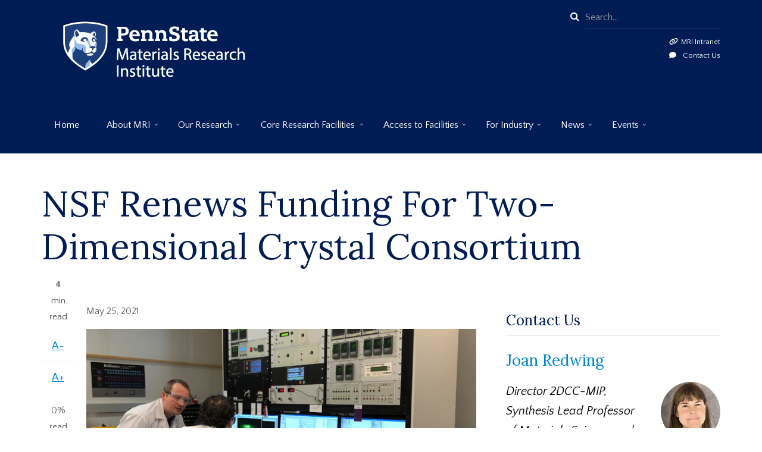

--- FILE ---
content_type: text/html; charset=UTF-8
request_url: https://www.mri.psu.edu/mri/newsmedia/news/nsf-renews-funding-two-dimensional-crystal-consortium
body_size: 62331
content:
<!DOCTYPE html>
<html lang="en" dir="ltr" prefix="content: http://purl.org/rss/1.0/modules/content/  dc: http://purl.org/dc/terms/  foaf: http://xmlns.com/foaf/0.1/  og: http://ogp.me/ns#  rdfs: http://www.w3.org/2000/01/rdf-schema#  schema: http://schema.org/  sioc: http://rdfs.org/sioc/ns#  sioct: http://rdfs.org/sioc/types#  skos: http://www.w3.org/2004/02/skos/core#  xsd: http://www.w3.org/2001/XMLSchema# ">
  <head>
    <meta charset="utf-8" />
<script async src="https://www.googletagmanager.com/gtag/js?id=G-M8JSVK52YV"></script>
<script>window.dataLayer = window.dataLayer || [];function gtag(){dataLayer.push(arguments)};gtag("js", new Date());gtag("set", "developer_id.dMDhkMT", true);gtag("config", "G-M8JSVK52YV", {"groups":"default","page_placeholder":"PLACEHOLDER_page_location"});gtag("config", "UA-24814415-1", {"groups":"default","anonymize_ip":true,"page_placeholder":"PLACEHOLDER_page_path"});</script>
<meta name="description" content="Penn State facility enables development of new ultra-thin materials for advanced electronics" />
<link rel="canonical" href="https://www.mri.psu.edu/mri/newsmedia/news/nsf-renews-funding-two-dimensional-crystal-consortium" />
<meta name="Generator" content="Drupal 10 (https://www.drupal.org)" />
<meta name="MobileOptimized" content="width" />
<meta name="HandheldFriendly" content="true" />
<meta name="viewport" content="width=device-width, initial-scale=1.0" />
<link rel="icon" href="/sites/default/files/favico.svg" type="image/svg+xml" />

    <title>NSF Renews Funding For Two-Dimensional Crystal Consortium | Materials Research Institute</title>
    <link rel="stylesheet" media="all" href="/sites/default/files/css/css_poZ7zzkwmL_j6vM5ZdykmweFuUpW2kK7vPFda1lYoiQ.css?delta=0&amp;language=en&amp;theme=guesthouseplus&amp;include=[base64]" />
<link rel="stylesheet" media="all" href="/sites/default/files/css/css_rkua00xB6XRTFsIBuqac0QcpVAGRtGU9Lf556OJzOig.css?delta=1&amp;language=en&amp;theme=guesthouseplus&amp;include=[base64]" />
<link rel="stylesheet" media="all" href="//maxcdn.bootstrapcdn.com/bootstrap/3.4.1/css/bootstrap.min.css" />
<link rel="stylesheet" media="all" href="/sites/default/files/css/css_ROzmhPmwmqVIv9YH0EZMSWLXy7JkC86Rv6vkBNVFMa0.css?delta=3&amp;language=en&amp;theme=guesthouseplus&amp;include=[base64]" />
<link rel="stylesheet" media="all" href="/themes/guesthouseplus/css/components/messages.css?t8ed5x" />
<link rel="stylesheet" media="all" href="/sites/default/files/css/css_JPdaLXxS8VHr91kP68laLWg-yzynUGc_Qw_ARonFCP8.css?delta=5&amp;language=en&amp;theme=guesthouseplus&amp;include=[base64]" />
<link rel="stylesheet" media="all" href="https://cdnjs.cloudflare.com/ajax/libs/font-awesome/6.7.2/css/all.min.css" />
<link rel="stylesheet" media="all" href="https://cdnjs.cloudflare.com/ajax/libs/font-awesome/6.7.2/css/v4-shims.min.css" />
<link rel="stylesheet" media="all" href="https://cdnjs.cloudflare.com/ajax/libs/font-awesome/4.7.0/css/font-awesome.min.css" />
<link rel="stylesheet" media="all" href="//fonts.googleapis.com/css?family=Roboto:400,400italic,700,300,700italic&amp;subset=latin-ext,latin,greek" />
<link rel="stylesheet" media="all" href="//fonts.googleapis.com/css?family=Roboto+Condensed:400italic,700italic,400,300,700&amp;subset=latin-ext,latin,greek" />
<link rel="stylesheet" media="all" href="//fonts.googleapis.com/css?family=Lora:400,700,400italic,700italic&amp;subset=latin,latin-ext" />
<link rel="stylesheet" media="all" href="//fonts.googleapis.com/css?family=Quattrocento+Sans:400,400italic,700,700italic&amp;subset=latin,latin-ext" />
<link rel="stylesheet" media="all" href="//fonts.googleapis.com/css?family=PT+Serif:400,700,400italic,700italic&amp;subset=latin,latin-ext" />
<link rel="stylesheet" media="all" href="//fonts.googleapis.com/css?family=Source+Code+Pro&amp;subset=latin,latin-ext" />
<link rel="stylesheet" media="print" href="/sites/default/files/css/css_Y34U1-qobqt7uGPQU54-NCR7DMwbpv81YOVebkDwq6c.css?delta=15&amp;language=en&amp;theme=guesthouseplus&amp;include=[base64]" />
<link rel="stylesheet" media="all" href="/sites/default/files/css/css_MT3-En-lOHsBSFUd6rGla1kAO9oOlJ5kmViN2TTtbX8.css?delta=16&amp;language=en&amp;theme=guesthouseplus&amp;include=[base64]" />
<link rel="stylesheet" media="all" href="/themes/guesthouseplus/css/theme/color-blue.css?t8ed5x" />
<link rel="stylesheet" media="all" href="/sites/default/files/css/css_LRHWdlSwwE8GmnZWlcW2_XWCZdu72pydhq82RF44r_s.css?delta=18&amp;language=en&amp;theme=guesthouseplus&amp;include=[base64]" />
<link rel="stylesheet" media="all" href="/sites/default/files/css/css_JbOV1koMZN1xRQWQ_PvwsgGcAdq9l_zLd1GqQZTzVh4.css?delta=19&amp;language=en&amp;theme=guesthouseplus&amp;include=[base64]" />

    
  </head>
  <body class="fontyourface layout-one-sidebar layout-sidebar-second wide hff-34 pff-35 sff-05 slff-08 fixed-header-enabled slideout-side-right transparent-header-active path-node page-node-type-article">
        <a href="#main-content" class="visually-hidden focusable skip-link">
      Skip to main content
    </a>
    
      <div class="dialog-off-canvas-main-canvas" data-off-canvas-main-canvas>
    
<div class="page-container">

          <div class="header-container">

                      <div class="clearfix header-top-highlighted region--light-typography region--colored-secondary-background">
          <div class="container">
                        <div class="clearfix header-top-highlighted__container mt-no-opacity"
                              data-animate-effect="fadeIn"
              >
              <div class="row">
                                  <div class="col-sm-9">
                                        <div class="clearfix header-top-highlighted__section header-top-highlighted-first">
                        <div class="region region-header-top-highlighted-first">
    <div id="block-psumrisitebrand" class="clearfix block block-block-content block-block-contentedf8e23c-0afa-449b-bdee-01b57c0d2e3d">
  
    
      <div class="content">
      
            <div class="clearfix text-formatted field field--name-body field--type-text-with-summary field--label-hidden field__item"><p><a href="https://www.mri.psu.edu"><img src="/sites/default/files/inline-images/PSU_MRI_RGB_REV_2C.png" data-entity-uuid="c75ce115-bb38-4fbd-ae10-a1cae328bfae" data-entity-type="file" alt="Penn State Materials Research Institute" width="377" height="164" class="align-left" loading="lazy"></a></p>
</div>
      
    </div>
  </div>

  </div>

                    </div>
                                      </div>
                                                  <div class="col-sm-3">
                                        <div class="clearfix header-top-highlighted__section header-top-highlighted-second">
                        <div class="region region-header-top-highlighted-second">
    <div class="search-block-form clearfix block block-search container-inline" data-drupal-selector="search-block-form" id="block-searchform-2" role="search">
  
    
      <form action="/search/node" method="get" id="search-block-form" accept-charset="UTF-8">
  <div class="js-form-item form-item js-form-type-search form-type-search js-form-item-keys form-item-keys form-no-label">
      <label for="edit-keys" class="visually-hidden">Search</label>
        <input title="Enter the terms you wish to search for." placeholder="Search..." data-drupal-selector="edit-keys" type="search" id="edit-keys" name="keys" value="" size="15" maxlength="128" class="form-search" />

        </div>
<div data-drupal-selector="edit-actions" class="form-actions js-form-wrapper form-wrapper" id="edit-actions"><input class="search-form__submit button js-form-submit form-submit" data-drupal-selector="edit-submit" type="submit" id="edit-submit" value="Search" />
</div>

</form>

  </div>
<div id="block-headerintranetlink" class="clearfix block block-block-content block-block-content6669eef8-01d2-4b9f-ba5e-bd9296896283">
  
    
      <div class="content">
      
            <div class="clearfix text-formatted field field--name-body field--type-text-with-summary field--label-hidden field__item"><ul class="list--fa-custom">
	<li  style="color:#ffffff !important; text-decoration:none; float:right; clear:right;"><i class="fa-solid fa-link"><span class="sr-only">intranet</span></i><a href="https://pennstateoffice365.sharepoint.com/sites/mri-intranet"  style="color:#ffffff !important; text-decoration:none; float:right; clear:right;">MRI Intranet</a><br />
<i class="fa-solid fa-comment"><span class="sr-only">contactus</span></i><a href="https://www.mri.psu.edu/contact"  style="color:#ffffff !important; text-decoration:none; float:right;">Contact Us</a>
</li>
</ul></div>
      
    </div>
  </div>

  </div>

                    </div>
                                      </div>
                              </div>
            </div>
                      </div>
        </div>
              
      
                      <header role="banner" class="clearfix header region--light-typography region--colored-secondary-background fixed-width one-column">
          <div class="container">
                        <div class="clearfix header__container">
              <div class="row">
                                                  <div class="col-xs-12">
                                        <div class="clearfix header__section header-first">
                        <div class="region region-header-first">
    <div id="block-mainnavigation-3" class="clearfix block block-superfish block-superfishmain">
  
    
      <div class="content">
      
<ul id="superfish-main" class="menu sf-menu sf-main sf-horizontal sf-style-none" role="menu" aria-label="Menu">
  

  
  <li id="main-standardfront-page" class="sf-depth-1 sf-no-children sf-first" role="none">
    
          <a href="/" class="sf-depth-1" role="menuitem">Home</a>
    
    
    
    
      </li>


            
  <li id="main-menu-link-content2cb41bde-734c-4d2f-a15a-a4f3c0a0dc0b" class="sf-depth-1 menuparent" role="none">
    
          <a href="/mri/about-mri" title="Materials Research Institute Home Page" class="sf-depth-1 menuparent" role="menuitem" aria-haspopup="true" aria-expanded="false">About MRI</a>
    
          <ul class="sf-multicolumn" role="menu">
      <li class="sf-multicolumn-wrapper " role="none">
    
    
              <ol role="menu">
      
      

  
  <li id="main-menu-link-content45840e45-9827-49d0-94e2-86962387e36e" class="sf-depth-2 sf-no-children sf-first" role="none">
    
          <a href="/about-mri/2025-2030-strategic-plan-executive-summary" class="sf-depth-2" role="menuitem">2025-2030 Strategic Plan Executive Summary</a>
    
    
    
    
      </li>


  
  <li id="main-menu-link-content918d29cd-29f3-4291-b748-db44e06295bd" class="sf-depth-2 sf-no-children" role="none">
    
          <a href="/mri/personnel-directory" class="sf-depth-2" role="menuitem">Personnel Directory</a>
    
    
    
    
      </li>


  
  <li id="main-menu-link-contentaee11d18-f625-458d-8907-76f8c36ead97" class="sf-depth-2 sf-no-children" role="none">
    
          <a href="/about-mri/safety" class="sf-depth-2" role="menuitem">Safety</a>
    
    
    
    
      </li>


  
  <li id="main-menu-link-content3979b1bf-511d-4c29-97f6-75a4ef7cfef3" class="sf-depth-2 sf-no-children" role="none">
    
          <a href="/mri/grants-awards-and-opportunities" class="sf-depth-2" role="menuitem">Opportunities + Awards</a>
    
    
    
    
      </li>


  
  <li id="main-menu-link-contenta4520c92-8672-4080-b780-4e6229e46f09" class="sf-depth-2 sf-no-children" role="none">
    
          <a href="/mri/about-mri/intellectual-property" class="sf-depth-2" role="menuitem">Intellectual Property</a>
    
    
    
    
      </li>


  
  <li id="main-menu-link-content4f4581ff-c63a-4bd8-8650-866d03bce932" class="sf-depth-2 sf-no-children" role="none">
    
          <a href="/mri/about-mri/academics" class="sf-depth-2" role="menuitem">Academics</a>
    
    
    
    
      </li>


  
  <li id="main-menu-link-content76ff0dc3-3584-4838-ad08-d84a93c733ae" class="sf-depth-2 sf-no-children" role="none">
    
          <a href="/about-mri/organization" class="sf-depth-2" role="menuitem">Organization</a>
    
    
    
    
      </li>


  
  <li id="main-menu-link-content573ea1e1-56ee-41b3-a5be-87f3740ad97b" class="sf-depth-2 sf-no-children" role="none">
    
          <a href="/mri/about-mri/millennium-science-complex" class="sf-depth-2" role="menuitem">Millennium Science Complex</a>
    
    
    
    
      </li>


  
  <li id="main-menu-link-content24ce7fcc-fd79-46d8-a7f8-004703b08c90" class="sf-depth-2 sf-no-children" role="none">
    
          <a href="/about-mri/history" class="sf-depth-2" role="menuitem">History</a>
    
    
    
    
      </li>


  
  <li id="main-menu-link-content13f800b6-f8af-46be-b418-bafbb664c675" class="sf-depth-2 sf-no-children" role="none">
    
          <a href="https://www.mri.psu.edu/mri/staff-advisory-committee" class="sf-depth-2 sf-external" role="menuitem">Staff Advisory Committee</a>
    
    
    
    
      </li>



              </ol>
      
    
          </li>
      </ul>
    
      </li>


            
  <li id="main-menu-link-content8b038708-d4c5-4897-940e-93d3550a94ca" class="sf-depth-1 menuparent" role="none">
    
          <a href="/our-research" title="Our Research" class="sf-depth-1 menuparent" role="menuitem" aria-haspopup="true" aria-expanded="false">Our Research</a>
    
          <ul class="sf-multicolumn" role="menu">
      <li class="sf-multicolumn-wrapper " role="none">
    
    
              <ol role="menu">
      
      

  
  <li id="main-menu-link-content5f1ab367-3983-4937-ae99-c674d4e59c69" class="sf-depth-2 sf-no-children sf-first" role="none">
    
          <a href="/our-research/research-themes" class="sf-depth-2" role="menuitem">Research Themes</a>
    
    
    
    
      </li>


  
  <li id="main-menu-link-content754da62e-a340-44ee-893a-8130a0daa0be" class="sf-depth-2 sf-no-children sf-last" role="none">
    
          <a href="/our-research/materials-research-centers" class="sf-depth-2" role="menuitem">Research Centers</a>
    
    
    
    
      </li>



              </ol>
      
    
          </li>
      </ul>
    
      </li>


            
  <li id="main-menu-link-content6ac2bbcd-e935-4c3a-8e53-7a6e521842fc" class="sf-depth-1 menuparent" role="none">
    
          <span class="sf-depth-1 menuparent nolink" role="menuitem" aria-haspopup="true" aria-expanded="false">Core Research Facilities</span>
    
          <ul class="sf-multicolumn" role="menu">
      <li class="sf-multicolumn-wrapper " role="none">
    
    
              <ol role="menu">
      
      

  
  <li id="main-menu-link-content06b9ebf9-60ec-4e62-9fb9-79d0b38489e0" class="sf-depth-2 sf-no-children sf-first" role="none">
    
          <a href="/materials-characterization-lab" class="sf-depth-2" role="menuitem">Materials Characterization Lab</a>
    
    
    
    
      </li>


  
  <li id="main-menu-link-content78df3636-61ad-455d-8766-2bc393604cc9" class="sf-depth-2 sf-no-children" role="none">
    
          <a href="/nanofabrication-lab" title="The Nanofabrication Lab Home Page" class="sf-depth-2" role="menuitem">Nanofabrication Lab</a>
    
    
    
    
      </li>


  
  <li id="main-menu-link-contentbd38123e-9027-4106-ac1c-0dfaf55bd569" class="sf-depth-2 sf-no-children sf-last" role="none">
    
          <a href="/2d-crystal-consortium" title="2D Crystal Consortium Home Page" class="sf-depth-2" role="menuitem">2D Crystal Consortium</a>
    
    
    
    
      </li>



              </ol>
      
    
          </li>
      </ul>
    
      </li>


            
  <li id="main-menu-link-contentba2e1ad4-90f2-4944-a9f9-fc03a5c0c184" class="sf-depth-1 menuparent" role="none">
    
          <a href="/access-facilities/getting-started" class="sf-depth-1 menuparent" role="menuitem" aria-haspopup="true" aria-expanded="false">Access to Facilities</a>
    
          <ul class="sf-multicolumn" role="menu">
      <li class="sf-multicolumn-wrapper " role="none">
    
    
              <ol role="menu">
      
      

  
  <li id="main-menu-link-content1dbc2f9e-aba3-42c9-a3d7-1f0a15cf9219" class="sf-depth-2 sf-no-children sf-first" role="none">
    
          <a href="/access-facilities/getting-started" class="sf-depth-2" role="menuitem">Getting Started</a>
    
    
    
    
      </li>


  
  <li id="main-menu-link-content3bff89cf-1941-4a9f-b326-26df58ada619" class="sf-depth-2 sf-no-children" role="none">
    
          <a href="/access-facilities/user-rates" class="sf-depth-2" role="menuitem">User Rates</a>
    
    
    
    
      </li>


  
  <li id="main-menu-link-content031d52b8-3315-40a1-a226-4bb410e455db" class="sf-depth-2 sf-no-children" role="none">
    
          <a href="/access-facilities/requirements-penn-state-users" class="sf-depth-2" role="menuitem">Requirements for Penn State Users</a>
    
    
    
    
      </li>


  
  <li id="main-menu-link-contentf529e984-e789-41ac-b360-e404bb36a62b" class="sf-depth-2 sf-no-children sf-last" role="none">
    
          <a href="/access-facilities/requirements-non-penn-state-users" class="sf-depth-2" role="menuitem">Requirements for Non-Penn State Users</a>
    
    
    
    
      </li>



              </ol>
      
    
          </li>
      </ul>
    
      </li>


            
  <li id="main-menu-link-content4a1ebe30-dfd9-4bd3-add9-6c30ad1de92a" class="sf-depth-1 menuparent" role="none">
    
          <a href="/mri/industry" title="For Industry - working with Penn State MRI" class="sf-depth-1 menuparent" role="menuitem" aria-haspopup="true" aria-expanded="false">For Industry</a>
    
          <ul class="sf-multicolumn" role="menu">
      <li class="sf-multicolumn-wrapper " role="none">
    
    
              <ol role="menu">
      
      

  
  <li id="main-menu-link-content6cced9cf-84b2-4c2c-a62b-a0a06dce3b82" class="sf-depth-2 sf-no-children sf-first sf-last" role="none">
    
          <a href="/industry/visiting-industry-representative-vir-program" class="sf-depth-2" role="menuitem">Visiting Industry Representative (VIR) Program</a>
    
    
    
    
      </li>



              </ol>
      
    
          </li>
      </ul>
    
      </li>


            
  <li id="main-menu-link-content46647571-e568-4538-86bf-69019ed2dd87" class="active-trail sf-depth-1 menuparent" role="none">
    
          <a href="/mri/news" class="sf-depth-1 menuparent" role="menuitem" aria-haspopup="true" aria-expanded="false">News</a>
    
          <ul class="sf-multicolumn" role="menu">
      <li class="sf-multicolumn-wrapper " role="none">
    
    
              <ol role="menu">
      
      

  
  <li id="main-menu-link-contentc37ae784-ce5a-4c34-9e32-a793f715b7c2" class="sf-depth-2 sf-no-children sf-first" role="none">
    
          <a href="/news/ematerials-newsletter" class="sf-depth-2" role="menuitem">eMaterials Newsletter</a>
    
    
    
    
      </li>


  
  <li id="main-menu-link-content30a5bfd9-d8f7-492f-b1bb-25c2771e99fd" class="active-trail sf-depth-2 sf-no-children" role="none">
    
          <a href="/mri/news" class="sf-depth-2" role="menuitem">News</a>
    
    
    
    
      </li>


  
  <li id="main-menu-link-contentb4c6c341-21b9-4750-98aa-fbab6c3a1319" class="sf-depth-2 sf-no-children" role="none">
    
          <a href="/news/focus-materials" class="sf-depth-2" role="menuitem">Focus on Materials</a>
    
    
    
    
      </li>


  
  <li id="main-menu-link-content87bee50b-5e18-4933-b2ca-90ad8e02c36e" class="sf-depth-2 sf-no-children" role="none">
    
          <a href="/mri/newsmedia/videos" class="sf-depth-2" role="menuitem">Videos</a>
    
    
    
    
      </li>


  
  <li id="main-views-viewviewspioneers-of-materials-gridpage-2" class="sf-depth-2 sf-no-children sf-last" role="none">
    
          <a href="/mri/newspubs/pioneers-materials" title="An historical poster project found in the 2nd floor of the Millennium Science Complex" class="sf-depth-2" role="menuitem">Pioneers of Materials Gallery</a>
    
    
    
    
      </li>



              </ol>
      
    
          </li>
      </ul>
    
      </li>


            
  <li id="main-menu-link-content1ddee7c7-8467-4a97-af06-999a6879b2e6" class="sf-depth-1 menuparent" role="none">
    
          <a href="/mri-events" class="sf-depth-1 menuparent" role="menuitem" aria-haspopup="true" aria-expanded="false">Events</a>
    
          <ul class="sf-multicolumn" role="menu">
      <li class="sf-multicolumn-wrapper " role="none">
    
    
              <ol role="menu">
      
      

  
  <li id="main-menu-link-content5cbed75f-3ef9-4d1e-b5d9-795a7fe00a5a" class="sf-depth-2 sf-no-children sf-first" role="none">
    
          <a href="/events/2025-materials-day" class="sf-depth-2" role="menuitem">2025 Materials Day</a>
    
    
    
    
      </li>


  
  <li id="main-menu-link-content38c7dea9-6d3e-441f-a3ed-472c8d038d7b" class="sf-depth-2 sf-no-children" role="none">
    
          <a href="/events/2025-millennium-cafe-pitch-competition" class="sf-depth-2" role="menuitem">2025: Millennium Café Pitch Competition</a>
    
    
    
    
      </li>


  
  <li id="main-menu-link-contentf5ee207b-431c-4c18-958d-da24026ed3ef" class="sf-depth-2 sf-no-children" role="none">
    
          <a href="/events/millennium-microscopy-lectures" class="sf-depth-2" role="menuitem">Millennium Microscopy Lectures</a>
    
    
    
    
      </li>


  
  <li id="main-menu-link-content6eb6e79d-1420-4718-90eb-efd95102eb13" class="sf-depth-2 sf-no-children" role="none">
    
          <a href="/mri/events/millennium-cafe" class="sf-depth-2" role="menuitem">Millennium Café</a>
    
    
    
    
      </li>


  
  <li id="main-menu-link-contenteebf4640-8743-43e5-9d87-610657bc8a1b" class="sf-depth-2 sf-no-children" role="none">
    
          <a href="/2d-crystal-consortium/webinars" class="sf-depth-2" role="menuitem">2DCC-MIP Webinars</a>
    
    
    
    
      </li>


  
  <li id="main-menu-link-content9d1762ce-de07-4770-b072-6afb4593ae65" class="sf-depth-2 sf-no-children" role="none">
    
          <a href="/events/2026-IWATMD" class="sf-depth-2" role="menuitem">2026 IWATMD</a>
    
    
    
    
      </li>


  
  <li id="main-menu-link-contentf6402fc2-0096-4507-b38e-d5b8eb74a00d" class="sf-depth-2 sf-no-children sf-last" role="none">
    
          <a href="/events/past-events-mri" class="sf-depth-2" role="menuitem">Past Events at MRI</a>
    
    
    
    
      </li>



              </ol>
      
    
          </li>
      </ul>
    
      </li>


</ul>

    </div>
  </div>

  </div>

                    </div>
                                      </div>
                                              </div>
            </div>
                      </div>
        </header>
              
    </div>
      
          <div id="banner" class="clearfix banner region--light-typography region--colored-secondary-background region--no-block-paddings region--no-paddings">
      <div class="container-fluid">
                <div class="clearfix banner__container">
          <div class="row">
            <div class="col-md-12">
              <div class="banner__section">
                  <div class="region region-banner">
    
  </div>

              </div>
            </div>
          </div>
        </div>
              </div>
    </div>
      
      <div class="system-messages clearfix">
      <div class="container">
        <div class="row">
          <div class="col-md-12">
              <div class="region region-system-messages">
    <div data-drupal-messages-fallback class="hidden"></div>

  </div>

          </div>
        </div>
      </div>
    </div>
  
          <div id="content-top" class="clearfix content-top region--dark-typography region--white-background region--no-paddings">
      <div class="container">
                <div class="clearfix content-top__container mt-no-opacity"
                      data-animate-effect="fadeIn"
          >
          <div class="row">
            <div class="col-md-12">
              <div class="content-top__section">
                  <div class="region region-content-top">
    <div id="block-guesthouseplus-taglineeverypageheader" class="clearfix block block-block-content block-block-content0f18437f-e2b9-4968-b1a2-2f05e2c961dd">
  
    
      <div class="content">
      
            <div class="clearfix text-formatted field field--name-body field--type-text-with-summary field--label-hidden field__item"><p>&nbsp;</p></div>
      
    </div>
  </div>
<div id="block-guesthouseplus-pagetitle" class="clearfix block block-core block-page-title-block">
  
    
      <div class="content">
      
  <h1 class="title page-title"><span property="schema:name" class="field field--name-title field--type-string field--label-hidden">NSF Renews Funding For Two-Dimensional Crystal Consortium</span>
</h1>


    </div>
  </div>

  </div>

              </div>
            </div>
          </div>
        </div>
              </div>
    </div>
      
  
    <div id="main-content" class="clearfix main-content region--dark-typography region--white-background  region--no-separator">
    <div class="container">
      <div class="clearfix main-content__container">
        <div class="row">
                    <section class="col-md-8 right-spacing-small">
                        <div class="clearfix main-content__section mt-no-opacity region--no-paddings"
                              data-animate-effect="fadeIn"
              >
                                <div class="region region-content">
    <div id="block-guesthouseplus-content" class="clearfix block block-system block-system-main-block">
  
    
      <div class="content">
      

<article data-history-node-id="516" about="/mri/newsmedia/news/nsf-renews-funding-two-dimensional-crystal-consortium" typeof="schema:Article" class="node node--type-article node--promoted node--view-mode-full clearfix">
  <div class="node__container">
          <div class="node__side">
                        
          <div class="reading-time">
                          4<div class="reading-time__text">min read</div>                      </div>
                          
          <div id="affix">
                          
          <div class="content-font-settings">
              <div class="font-resize">
                <a href="#" id="decfont">A-</a>
                <a href="#" id="incfont">A+</a>
              </div>
          </div>
                          
          <div class="post-progress">
            <div class="post-progress__value"></div>
            <div class="post-progress__text">read</div>
            <div class="post-progress__bar"></div>
          </div>
                          </div>
                  </div>
      <div class="node__main-content clearfix">
      <header class="node__header">
          
      <span property="schema:name" content="NSF Renews Funding For Two-Dimensional Crystal Consortium" class="rdf-meta hidden"></span>

        <div class="node__meta">
       <ul class="inline-list">
                          </ul>
    </div>
        </header>
        
  <div class="node__main-content-section">
    
            <div class="field field--name-field-mt-date field--type-datetime field--label-hidden field__item"><time datetime="2021-05-25T15:11:11Z" class="datetime">May 25, 2021</time>
</div>
      
  
      <div class="field field--name-field-image field--type-image field--label-hidden field__items">
      <div class="images-container clearfix">
        <div class="image-preview clearfix">
          <div class="image-wrapper clearfix">
            <div class="field__item">
                <div class="overlay-container">
    <span class="overlay overlay--colored">
      <a class="overlay-target-link image-popup" href="/sites/default/files/2021-11/2D-Crystal-Consortium.png"></a>
    </span>
    <img property="schema:image" loading="lazy" src="/sites/default/files/styles/large/public/2021-11/2D-Crystal-Consortium.png?itok=NafI1PXU" width="850" height="460" alt="" title="Roman Engel-Herbert, assistant professor of materials science and engineering, characterizes chalcogenide thin films with a graduate student in a Two-Dimensional Crystal Consortium lab in 2017. Image: Penn State MRI" typeof="foaf:Image" class="image-style-large" />


  </div>

            </div>
          </div>
                      <div class="image-caption clearfix">
              <h4>Roman Engel-Herbert, assistant professor of materials science and engineering, characterizes chalcogenide thin films with a graduate student in a Two-Dimensional Crystal Consortium lab in 2017. Image: Penn State MRI</h4>
            </div>
                  </div>
              </div>
    </div>
  
            <div property="schema:text" class="clearfix text-formatted field field--name-body field--type-text-with-summary field--label-hidden field__item"><p>The National Science Foundation (NSF) announced a renewal of funding for the Materials Innovation Platform (MIP) national user facility at Penn State’s Materials Research Institute (MRI), the Two-Dimensional Crystal Consortium (2DCC). The 2DCC is one of four MIPs in the United States and was awarded $20.1 million over five years, an increase of 13% above the initial award in 2016.</p>
<p>MIPs are NSF facilities focused on a specific topic that are funded to stimulate materials research innovation and foster the growth of a national community of users to develop next-generation materials. These groups seek to substantially increase the rate at which new materials and new materials phenomena are discovered. The 2DCC at Penn State follows the “materials by design” concept, combining synthesis, characterization and theory/simulation applied to targeted outcomes to accelerate materials discovery.&nbsp;</p>
<p>The 2DCC received its first five years of funding in 2016, which was used to nucleate and grow the MIP by developing state-of-the-art equipment for thin film deposition with integrated characterization tools, establishing a bulk growth facility, developing new computational tools and a facility-wide database, and initiating an external user program. In 2020, the 2DCC underwent a renewal process for a second five years of funding.&nbsp;</p>
<blockquote><p>"Over the past five years, the 2DCC has established itself as a premier facility for the synthesis of wafer-scale 2D films and bulk crystals with unique quantum properties,” said Joan Redwing, director of the 2DCC and synthesis lead, and professor of materials science and engineering and electrical engineering.&nbsp;</p>
</blockquote>
<p>Two-dimensional (2D) materials are atomically thin layers that, due to the restricted electron and atom motion, have physical characteristics that are not present in three dimensions. The 2DCC focuses on the bulk and thin-film synthesis of 2D chalcogenides, i.e., layered compounds of transition elements such as selenium and&nbsp;sulphur. By controlling the growth of these materials on the atomic level, new materials can be created with unique properties and exotic quantum states that hold the potential for revolutionary new device technologies, such as flexible electronics and quantum computing.&nbsp;</p>
<blockquote><p>“As an inaugural Materials Innovation Platform, 2DCC MIP exemplifies the power of the Materials Genome Initiative approach with close experiment-theory interactions,” said Charles Ying, program director for MIPs and National Facilities and Instrumentation with the Division of Materials Research of the National Science Foundation. “Multi-year efforts of studying and refining growth conditions have paid off, leading to reproducible synthesis of 2D materials that have already benefited more than 100 scientists nationwide. The new experimental and data tools will bring 2DCC to a new level in its second five years.”&nbsp;</p>
</blockquote>
<p>As a core component of the 2DCC’s efforts in synthesizing ground-breaking 2D chalcogenide materials, the 2DCC offers a user program that advances 2D materials research across the U.S., not just at Penn State.&nbsp;</p>
<blockquote><p>"Researchers outside of Penn State at other universities, companies or national labs can come on-site to receive training in the facility and carry out their research or request samples grown by 2DCC staff,” said Redwing. “In addition to the user program, we also have an in-house team of researchers who collaborate with users on their projects. We've sponsored over 125 user projects in our facility since we started in 2016. So, a big part of the MIP is indeed the user program.”&nbsp;</p>
</blockquote>
<p>The Penn State MIP has proven to be very beneficial for the development of 2D materials.&nbsp;</p>
<blockquote><p>“Even before the MIP, Penn State had a number of faculty working on 2D material research,” said Redwing. “But getting the MIP funded enabled us to expand and more deeply integrate that activity and initiate research collaborations with other universities and national labs through our user program. It's really helped to make Penn State one of the main centers of activity in 2D materials in the world.”&nbsp;</p>
</blockquote>
<p>During its first five years, the 2DCC has managed to meet challenges of complexity, scale, and even an unexpected obstacle that affected the entire globe.&nbsp;&nbsp;</p>
<blockquote><p>“The discovery of high-performance materials is a complex process, and the framework of the MIP integrates research methodologies that efficiently aids the optimal synthesis of 2D materials, with a teaming of theory, synthesis science, in situ metrologies, and machine learning from the large data sets,” said Clive Randall, director of MRI and distinguished professor of materials science and engineering. “In addition, the outreach has been very impressive, aiding researchers from all over the United States, and even globally. The 2DCC also maintained their mission during the COVID crisis, including holding a virtual research experience for&nbsp;undergraduates&nbsp;program in the summer of 2020.”&nbsp;</p>
</blockquote>
<p>The 2DCC is one of four user facilities in MRI, along with the Materials Characterization Lab, the Nanofabrication Lab and the Materials Computation Center. The 2DCC research staff includes 17 faculty and 13 doctorate-level researchers. Graduate students are also involved in the in-house research program.&nbsp;&nbsp;</p>
<p>Along with Redwing, the 2DCC executive leadership team includes Nitin Samarth, associate director and characterization lead and professor and George A. and Margaret M.&nbsp;Downsbrough&nbsp;Department Head in Physics; Vincent Crespi, theory lead and distinguished professor of physics, materials science and engineering and chemistry; Joshua Robinson, director of user programs and professor of materials science and engineering; Eric Hudson, director of education, outreach and diversity programs and associate professor of physics; Zhiqiang Mao, bulk growth lead and professor of physics; Roman Engel-Herbert, industry lead and associate professor of materials science and engineering and physics; Adri van Duin, distinguished professor of mechanical engineering, chemistry, materials science &amp; engineering, chemical engineering and engineering science and mechanics; Jun Zhu, professor of physics; Wes Reinhart, assistant professor of materials science and engineering and Institute for Computational and Data Sciences faculty co-hire; and Kevin Dressler, operations and user facilities director and affiliate assistant professor of civil engineering.&nbsp;</p>
<blockquote><p>“The 2DCC has created this critical mass of research activity that has brought considerable attention to Penn State and MRI over the last five years,” said Redwing. “The funding we received for new equipment, research support and other activities has established Penn State and MRI as one of the leading institutes for 2D materials research.”&nbsp;</p>
</blockquote>
<p>With the renewed funding, the 2DCC will work to build on the progress made in 2D materials research through new collaborations and the existing ones created in the MIP’s first five years. Plans for the next five years include the addition of a double crucible Bridgman system for synthesis of bulk crystals with improved composition control, development of an integrated etch/deposition tool for synthesis of 2D metals and an expansion of the facility database to enable materials discovery through data science methods.&nbsp;</p>
<blockquote><p>“We are very proud of the 2DCC leadership, researchers and staff who have partnered with the NSF to develop, refine and model the MIP program as one of the inaugural awardees back in 2016,” said Randall. “We are looking forward to this next era and the scientific discoveries that will inevitable come with the multiple university partnerships which will emerge via the MIP program.”</p>
</blockquote>
<p>Read the full news story here:&nbsp;</p>
<p><a href="https://news.psu.edu/story/659687/2021/05/25/research/nsf-renews-funding-two-dimensional-crystal-consortium">https://news.psu.edu/story/659687/2021/05/25/research/nsf-renews-funding-two-...</a></p>
</div>
        <div class="node__links">
    <ul class="links inline"><li class="comment-forbidden"></li></ul>  </div>
      <div class="field field--name-field-research-category-tags field--type-entity-reference field--label-hidden field--entity-reference-target-type-taxonomy-term clearfix field__items">
              <div class="field__item"><a href="/taxonomy/term/197" hreflang="en">2DCC - Synthesis</a></div>
          </div>
  
  </div>
  
    </div>
                
      
      <div class="share-links">
        <ul>
                      <li class="facebook print-button-enabled">
              <a href="https://www.facebook.com/sharer/sharer.php?u=https://www.mri.psu.edu/mri/newsmedia/news/nsf-renews-funding-two-dimensional-crystal-consortium&t=NSF%20Renews%20Funding%20For%20Two-Dimensional%20Crystal%20Consortium" onclick="window.open(this.href, 'facebook-share','width=580,height=296');return false;">
                  <i class="fa fa-facebook"><span class="sr-only">facebook</span></i>
              </a>
            </li>
            <li class="twitter print-button-enabled">
              <a href="http://twitter.com/share?text=NSF%20Renews%20Funding%20For%20Two-Dimensional%20Crystal%20Consortium&url=https://www.mri.psu.edu/mri/newsmedia/news/nsf-renews-funding-two-dimensional-crystal-consortium" onclick="window.open(this.href, 'twitter-share', 'width=550,height=235');return false;">
                  <i class="fa fa-twitter"><span class="sr-only">twitter</span></i>
              </a>
            </li>
            <li class="email print-button-enabled">
              <a href="mailto:?Subject=NSF%20Renews%20Funding%20For%20Two-Dimensional%20Crystal%20Consortium&amp;Body=https://www.mri.psu.edu/mri/newsmedia/news/nsf-renews-funding-two-dimensional-crystal-consortium">
                  <i class="fa fa-envelope-o"><span class="sr-only">email</span></i>
              </a>
            </li>
                                <li class="print share-links-enabled">
              <div class="print">
                <a href="javascript:window.print()" class="print-button">
                  <i class="fa fa-print"><span class="sr-only">print</span></i>
                </a>
              </div>
            </li>
                  </ul>
      </div>
        </div>
</article>

    </div>
  </div>

  </div>

                          </div>
                      </section>
                                <aside class="col-md-4">
                            <section class="sidebar__section sidebar-second clearfix mt-no-opacity"
                                  data-animate-effect="fadeIn"
                >
                  <div class="region region-sidebar-second">
    <div class="views-element-container clearfix block block-views block-views-blockmt-articles-list-block-2" id="block-views-block-mt-articles-list-block-2">
  
      <h2 class="title">Contact Us</h2>
    
      <div class="content">
      <div><div class="view-items-list view view-mt-articles-list view-id-mt_articles_list view-display-id-block_2 js-view-dom-id-690dbb870d41e965978fd2f292b33f5438c129c65d0e42a0e7cd71af286783cd">
  
    
      
      <div class="view-content">
          <div class="views-row"><div class="views-field views-field-field-faculty-research-expert"><div class="field-content">

<article data-history-node-id="383" about="/mri/personnel-directory/jmr31" class="node node--type-mt-team-member node--promoted node--view-mode-token clearfix">
  <div class="node__container">
            <div class="node__main-content clearfix">
      <header class="node__header">
                  
                      <h2 class="node__title">
              <a href="/mri/personnel-directory/jmr31" rel="bookmark"><span class="field field--name-title field--type-string field--label-hidden">Joan Redwing</span>
</a>
            </h2>
                    
                        </header>
        
  <div class="row content">
                <div class="col-md-4 col-md-push-8">
        <div class="photo-container">
          
            <div class="field field--name-field-mt-member-photo field--type-image field--label-hidden field__item">  <div class="overlay-container overlay-container--circle">
    <span class="overlay overlay--colored">
      <a class="overlay-target-link image-popup" href="/sites/default/files/2021-11/jmr31.jpg"></a>
    </span>
    <img loading="lazy" src="/sites/default/files/styles/mt_member_photo/public/2021-11/jmr31.jpg?itok=eAkq3wn-" width="750" height="750" alt="Joan Redwing" typeof="foaf:Image" class="image-style-mt-member-photo" />


  </div>
</div>
      
        </div>
      </div>
        <div class="col-md-8 col-md-pull-4">
      
            <div class="field field--name-field-mt-subtitle field--type-string field--label-hidden field__item">Director 2DCC-MIP, Synthesis Lead Professor of Materials Science and Engineering and Electrical Engineering</div>
      
	  
      
            <div class="clearfix text-formatted field field--name-body field--type-text-with-summary field--label-hidden field__item"><p>(e) <a href="mailto:jmr31@psu.edu">jmr31@psu.edu</a>, (e) <a href="mailto:redwing@matse.psu.edu">redwing@matse.psu.edu</a><br>
(o)&nbsp;814-865-8665<br>
N-336 Millennium Science Complex</p>
</div>
      
              <ul class="icons-list icons-list--small icons-list--bordered">
		              <li>
              <a target="_blank" href="https://scholar.google.com/citations?user=-fma4L0AAAAJ&amp;hl=en">
                <i class="fa fa-graduation-cap"><span class="sr-only">googlescholar</span></i>
              </a>
            </li>
          		           
 		              <li>
              <a target="_blank" href="https://www.matse.psu.edu/directory/joan-redwing">
                <i class="fa fa-building"><span class="sr-only">departmentwebsite</span></i>
              </a>
            </li>
           
                      <li>
              <a target="_blank" href="https://sites.psu.edu/redwing/">
                <i class="fa fa-users"><span class="sr-only">groupwebsite</span></i>
              </a>
            </li>
           
                      <li>
              <a target="_blank" href="https://www.linkedin.com/in/joan-redwing-8b951b40/">
                <i class="fa fa-linkedin"><span class="sr-only">linkedin</span></i>
              </a>
            </li>
                             		</ul>
          </div>
  </div>
        <div class="field field--name-field-research-category-tags field--type-entity-reference field--label-hidden field--entity-reference-target-type-taxonomy-term clearfix field__items">
              <div class="field__item"><a href="/2d-materials" hreflang="en">2D Materials</a></div>
              <div class="field__item"><a href="/taxonomy/term/197" hreflang="en">2DCC - Synthesis</a></div>
              <div class="field__item"><a href="/taxonomy/term/137" hreflang="en">Synthesis</a></div>
              <div class="field__item"><a href="/taxonomy/term/138" hreflang="en">Thin Films</a></div>
          </div>
  
    </div>
          </div>
</article>
</div></div></div>

    </div>
  
      
          </div>
</div>

    </div>
  </div>

  </div>

              </section>
                          </aside>
                  </div>
              </div>
    </div>
  </div>
  
  
  
  
  
  
  
  
  
          <footer id="footer" class="clearfix footer region--light-typography region--colored-secondary-background region--separator-border-top ">
      <div class="container">
        <div class="clearfix footer__container">
          <div class="row">
                          <div class="col-sm-4">
                                <div class="clearfix footer__section footer-first mt-no-opacity"
                                      data-animate-effect="fadeIn"
                  >
                    <div class="region region-footer-first">
    <div id="block-socialbookmarksfootertop-2" class="clearfix block block-block-content block-block-contente2f49ac6-d59a-4baa-aa3e-2f7fd2077b52">
  
    
      <div class="content">
      
            <div class="clearfix text-formatted field field--name-body field--type-text-with-summary field--label-hidden field__item"><ul class="icons-list icons-list--bordered">
<div class="site-name site-branding__name">Follow Us:</div>
<li>
<a href="http://www.linkedin.com/in/PennStateMRI"><i class="fa-brands fa-linkedin fa-2x"><span class="sr-only">linkedin</span></i></a>
</li>
<li>
<a href="http://www.youtube.com/PennStateMRI"><i class="fa-brands fa-youtube fa-2x"><span class="sr-only">youtube</span></i></a>
</li>
<li>
<a href="http://twitter.com/PennStateMRI/"><i class="fa-brands fa-x-twitter fa-2x"><span class="sr-only">twitterX</span></i></a>
</li>
<li>
<a href="http://instagram.com/PennStateMRI"><i class="fa-brands fa-instagram fa-2x"><span class="sr-only">instagram</span></i></a>
</li>
</ul></div>
      
    </div>
  </div>
<div id="block-footerbottomcustomsitebranding-3" class="clearfix block block-block-content block-block-content30cd384d-66e1-462a-b606-9af85d356ef1">
  
    
      <div class="content">
      
            <div class="clearfix text-formatted field field--name-body field--type-text-with-summary field--label-hidden field__item"><div class="logo-and-site-name-wrapper clearfix">
<div class="logo">
<a href="https://www.mri.psu.edu" title="Home" rel="home" class="site-branding__logo">
  <img src="/sites/default/files/2021-11/PSU_MRI_RGB_REV_2C.png" style="width:70%;" alt="Penn State">
</a>
</div>
<div class="site-name site-branding__name">
  <a href="https://www.mri.psu.edu" title="MRI Home" rel="home">Materials Research Institute</a>
</div>
<div class="site-slogan site-branding__slogan">© The Pennsylvania State University Materials Research Institute. All rights reserved.</div>
<hr><div class="site-slogan site-branding__slogan">Penn State is committed to ensuring that people with disabilities have an opportunity equal to that of their nondisabled peers to participate in the University's programs, benefits, and services, including those delivered through information and communications technology.<br /> <br />If you discover a web page or application that is not accessible or does not conform to the University’s Accessibility Policy (AD69), please contact our IT Accessibility Team by email at <a href="mailto:accessibility@psu.edu">accessibility@psu.edu</a>. Please describe the problem, including the web address or URL of the web page or application. You may also call the University Help Desk at 814-865-HELP (4357).  For more details, <a href="https://www.psu.edu/accessibilitystatement">read the Penn State Accessibility Statement</a>.</div>
</div></div>
      
    </div>
  </div>

  </div>

                </div>
                              </div>
                                      <div class="col-sm-4">
                                <div class="clearfix footer__section footer-second mt-no-opacity"
                                      data-animate-effect="fadeIn"
                  >
                    <div class="region region-footer-second">
    <div id="block-ourlocations-2" class="clearfix block block-block-content block-block-content03f04b00-9727-42c5-b9ca-288bec9d4a32">
  
      <h2 class="title">Main Location</h2>
    
      <div class="content">
      
            <div class="clearfix text-formatted field field--name-body field--type-text-with-summary field--label-hidden field__item"><div class="contact-info"><ul><li><em><i class="fa-solid fa-map-marker"><span class="sr-only">address</span></i></em>The Materials Research Institute<br>Millennium Science Complex<br>491 Pollock Road<br>University Park, PA 16802</li></ul></div></div>
      
    </div>
  </div>
<div id="block-calltoactionfullwidth-2" class="clearfix block block-block-content block-block-contentc6fb7b9a-1a7c-4954-8a5e-18a06c6d06f0">
  
    
      <div class="content">
      
            <div class="clearfix text-formatted field field--name-body field--type-text-with-summary field--label-hidden field__item"><div class="fullwidth-section-text">
<h4 class="block-title--small">Subscribe to MRI</h3>
<p>It is FREE and easy!</br>
Join our mailing list</p>
<a href="http://www.mri.psu.edu/opt-in" class="button">Subscribe Here</a>
</div>
</div>
      
    </div>
  </div>

  </div>

                </div>
                              </div>
                        <div class="clearfix visible-xs-block"></div>
                          <div class="col-sm-4">
                                <div class="clearfix footer__section footer-third mt-no-opacity"
                                      data-animate-effect="fadeIn"
                  >
                    <div class="region region-footer-third">
    <div id="block-leocoresheaderlink" class="clearfix block block-block-content block-block-contentf7e728a6-5b8f-4bcf-bf8b-0f6bbbfc2394">
  
      <h2 class="title">LEO Cores Login/Registration</h2>
    
      <div class="content">
      
            <div class="clearfix text-formatted field field--name-body field--type-text-with-summary field--label-hidden field__item"><p><a href="https://leocores.psu.edu/"><img alt="LEO Cores Login and Registration" data-entity-type data-entity-uuid src="/sites/default/files/2022-07/LEO_FINAL_REV_WH.png"></a></p>
</div>
      
    </div>
  </div>
<div id="block-callus-2" class="clearfix block block-block-content block-block-content295d0953-0a75-4829-8417-0a23f3d96535">
  
      <h2 class="title">About MRI</h2>
    
      <div class="content">
      
            <div class="clearfix text-formatted field field--name-body field--type-text-with-summary field--label-hidden field__item"><ul class="list--fa-custom">
	<li><i class="fa-solid fa-circle-info"><span class="sr-only">aboutus</span></i><a href="/mri/about-mri">About the Institute</a></li>
	<li><i class="fa-solid fa-file"><span class="sr-only">ip</span></i><a href="/mri/about-mri/intellectual-property">Intellectual Property</a></li>
	<li><i class="fa-solid fa-university"><span class="sr-only">academics</span></i><a href="/mri/about-mri/academics">Academics</a></li>
	<li><i class="fa-solid fa-users"><span class="sr-only">org</span></i><a href="/mri/about-mri/organization">Organization</a></li>
	<li><i class="fa-solid fa-location-arrow"><span class="sr-only">msc</span></i><a href="/mri/about-mri/millennium-science-complex">Millennium Science Complex</a></li>
	<li><i class="fa-solid fa-history"><span class="sr-only">history</span></i><a href="/mri/about-mri/history">History</a></li>
</ul>
<h4>For MRI Staff</h4>
<ul class="list--fa-custom">
	<li><i class="fa-solid fa-thumbs-up"><span class="sr-only">msac</span></i><a href="https://www.mri.psu.edu/staff-advisory-committee">Staff Advisory Committee</a></li>
</ul>
<h4>MRI Intranet</h4>
<ul class="list--fa-custom">
	<li><i class="fa-solid fa-lock fa-link"><span class="sr-only">intranet</span></i><a href="https://pennstateoffice365.sharepoint.com/sites/mri-intranet">Intranet</a></li>
</ul>
<h4>Acknowledgment & Authorship Guidelines</h4>
<ul class="list--fa-custom">
<li><i class="fa-solid fa-file"><span class="sr-only">acknowledgements</span></i><a href="https://researchsupport.psu.edu/announcements/new-core-facilities-authorship-guidelines-now-available/">Guidelines for the Penn State Office of the Senior Vice President for Research Core Research Facilities</a></li>
</ul>
</div>
      
    </div>
  </div>

  </div>

                </div>
                              </div>
                        <div class="clearfix visible-xs-block visible-xs-block"></div>
                                  </div>
        </div>
      </div>
    </footer>
      
  
          <div id="subfooter" class="clearfix subfooter region--light-typography region--colored-secondary-background region--no-separator ">
      <div class="container">
                <div class="clearfix subfooter__container">
          <div class="row">
                                      <div class="col-md-12 text-center">
                                <div class="clearfix subfooter__section subfooter-second">
                    <div class="region region-footer">
    <div id="block-guesthouseplus-copyright" class="clearfix block block-block-content block-block-content77bbdaf0-f40e-46e6-9ecf-f4cb3eb9f644">
  
    
      <div class="content">
      
            <div class="clearfix text-formatted field field--name-body field--type-text-with-summary field--label-hidden field__item"><div class="visible-md visible-lg">Copyright © The Pennsylvania State University | Materials Research Institute. All rights reserved.<p>The 2DCC-MIP is funded by NSF cooperative agreement DMR-2039351.</p>
<p>MRI is not responsible for the content of external sites. Registration may be required for some sites.</p>
<p>General inquiries: <a href="emailto:mri-info@psu.edu">mri-info@psu.edu</a> | Website inquiries: <a href="emailto:mri-web@psu.edu">mri-web@psu.edu</a></div>
<div class="text-center visible-xs visible-sm">Copyright © The Pennsylvania State University | Materials Research Institute. All rights reserved.</div>
</div>
      
    </div>
  </div>

  </div>

                </div>
                              </div>
                      </div>
        </div>
              </div>
    </div>
      
        <div class="to-top">Top</div>
    
</div>

  </div>

    
    <script type="application/json" data-drupal-selector="drupal-settings-json">{"path":{"baseUrl":"\/","pathPrefix":"","currentPath":"node\/516","currentPathIsAdmin":false,"isFront":false,"currentLanguage":"en"},"pluralDelimiter":"\u0003","suppressDeprecationErrors":true,"google_analytics":{"account":"G-M8JSVK52YV","trackOutbound":true,"trackMailto":true,"trackTel":true,"trackDownload":true,"trackDownloadExtensions":"7z|aac|arc|arj|asf|asx|avi|bin|csv|doc(x|m)?|dot(x|m)?|exe|flv|gif|gz|gzip|hqx|jar|jpe?g|js|mp(2|3|4|e?g)|mov(ie)?|msi|msp|pdf|phps|png|ppt(x|m)?|pot(x|m)?|pps(x|m)?|ppam|sld(x|m)?|thmx|qtm?|ra(m|r)?|sea|sit|tar|tgz|torrent|txt|wav|wma|wmv|wpd|xls(x|m|b)?|xlt(x|m)|xlam|xml|z|zip"},"guesthouseplus":{"slideshowCaptionOpacity":0.45,"slideshowBackgroundOpacity":0.3,"sliderRevolutionFullWidthInit":{"slideshowFullWidthEffectTime":10000,"slideshowFullWidthInitialHeight":650,"slideshowFullWidthNavigationStyle":"bullets","slideshowFullWidthBulletsPosition":"right","slideshowFullWidthTouchSwipe":"on"},"sliderRevolutionFullScreenInit":{"slideshowFullScreenEffectTime":10000,"slideshowFullScreenNavigationStyle":"bullets","slideshowFullScreenBulletsPosition":"right","slideshowFullScreenTouchSwipe":"on"},"sliderRevolutionBoxedWidthInit":{"slideshowBoxedWidthEffectTime":10000,"slideshowBoxedWidthInitialHeight":650,"slideshowBoxedWidthNavigationStyle":"titles_carousel","slideshowBoxedWidthBulletsPosition":"right","slideshowBoxedWidthTouchSwipe":"on"},"sliderRevolutionInternalBannerInit":{"slideshowInternalBannerEffectTime":10000,"slideshowInternalBannerInitialHeight":540,"slideshowInternalBannerNavigationStyle":"bullets","slideshowInternalBannerBulletsPosition":"left","slideshowInternalBannerTouchSwipe":"off"},"owlCarouselProductsInit":{"owlProductsAutoPlay":1,"owlProductsEffectTime":8000},"owlCarouselArticlesInit":{"owlArticlesAutoPlay":1,"owlArticlesEffectTime":8000},"owlCarouselTestimonialsInit":{"owlTestimonialsAutoPlay":1,"owlTestimonialsEffectTime":8000},"owlCarouselRelatedNodesInit":{"owlRelatedNodesAutoPlay":0,"owlRelatedNodesEffectTime":5000},"owlCarouselBrandsInit":{"owlBrandsAutoPlay":1,"owlBrandsEffectTime":8000},"owlCarouselCollectionsInit":{"owlCollectionsAutoPlay":0,"owlCollectionsEffectTime":5000},"owlCarouselServiceCategoriesInit":{"owlServiceCategoriesAutoPlay":0,"owlServiceCategoriesEffectTime":5000},"owlCarouselPromotedPostsInit":{"owlPromotedPostsAutoPlay":1,"owlPromotedPostsEffectTime":8000},"owlCarouselTeamMembersInit":{"owlTeamMembersAutoPlay":1,"owlTeamMembersEffectTime":8000},"flexsliderInPageInit":{"inPageSliderEffect":"slide"},"inPageNavigation":{"inPageNavigationOffset":74},"transparentHeader":{"transparentHeaderOpacity":0.7},"isotopeFiltersGridInit":{"isotopeFiltersText":"All","isotopeLayoutMode":"masonry"},"slideoutInit":{"slideoutSide":"right","slideoutTouchSwipe":true}},"superfish":{"superfish-main":{"id":"superfish-main","sf":{"animation":{"opacity":"show","height":"show"},"speed":"fast","autoArrows":true,"dropShadows":true},"plugins":{"smallscreen":{"cloneParent":0,"mode":"window_width"},"supposition":true,"supersubs":{"minWidth":20}}}},"ajaxTrustedUrl":{"\/search\/node":true},"user":{"uid":0,"permissionsHash":"9dc82d9a34c575f75104957aa4a1e23b4ca423ab82507e6c4b1782ee957f13be"}}</script>
<script src="/sites/default/files/js/js_I3nLPs5cX5rRsCkNS2sPx5ShPyPYr8OzVzVo6Qlv7AI.js?scope=footer&amp;delta=0&amp;language=en&amp;theme=guesthouseplus&amp;include=[base64]"></script>
<script src="//maxcdn.bootstrapcdn.com/bootstrap/3.4.1/js/bootstrap.min.js"></script>
<script src="/sites/default/files/js/js_s6BXmtFrYeXDxS06jdHswW1y1HtBibO1-WC2VeUMOLA.js?scope=footer&amp;delta=2&amp;language=en&amp;theme=guesthouseplus&amp;include=[base64]"></script>

  </body>
</html>


--- FILE ---
content_type: text/css
request_url: https://www.mri.psu.edu/sites/default/files/css/css_JPdaLXxS8VHr91kP68laLWg-yzynUGc_Qw_ARonFCP8.css?delta=5&language=en&theme=guesthouseplus&include=eJx9k9GS2yAMRX8oajqz7cz-jUfGsq0WECOJZNOvX7zZvBi7b6AjXePLBc3IB85_KLjoNZj9SJTrgKpyH2b-uISIZo_riEavdSIzXMhe-yxTY6LUVpow8j-6LJXMV6lGJVa7YuaETrBEGTHu6Sji5ooFwpT3MEgUhTHWTrQdjyZYCSfSjkl2ULKDs2wI72SS_oeG268jasAT_Px9jt5P0du54NuJYHEwUp6PqUnVQKG5X1T2LU-nwfwROS97yhlKu0LIeOMFnaWzPUr4Hidbidz2DQmXzDMHKFJq6egrI7v6V1YOaoDqHOIxa9k5kQLjbXbeknqEnTBBojT2Cdn-vy-KOTQ3lxad7oPakta8BOc-ObaiEjSr_3ZjLuDSGeQi0bkr35juwE7Jmpj5xWohndnWdmXctg9r7Pkat9bnQHu0MtVIn2HMgnA
body_size: 8603
content:
/* @license GPL-2.0-or-later https://www.drupal.org/licensing/faq */
.node--view-mode-teaser{padding:0 0 30px 0;margin-bottom:40px;}.node__header .field--name-user-picture{padding:0 0 5px 0;max-width:55px;}.node__title{font-size:26px;margin-top:0px;}.node__header h2{margin:0 0 5px;}.node__links{margin-top:35px;}.node__container{position:relative;}.feed-icon{display:block;margin:0px 0 60px;}.field--name-user-picture img{-webkit-border-radius:100%;-moz-border-radius:100%;border-radius:100%;}.node__header .profile{display:inline-block;margin-right:20px;}.node__header .profile img{max-width:40px;}.node__meta{font-size:14px;margin:0 0 10px;display:inline-block;}.node__submitted-info ~ .comments-count__counter:before{content:"-";}.field--name-field-mt-subheader-body{font-size:15px;line-height:1.6;}.field--name-field-mt-subtitle{font-size:18px;line-height:1.66;font-weight:400;padding-bottom:15px;}.region--dark-typography .field--name-field-mt-subtitle{color:#363636;}.node .field{margin-top:16px;margin-bottom:16px;}
.node--type-article .node__meta{margin-bottom:0;font-size:15px;}.node--type-article .node__header{margin-bottom:1em;}.node--type-article .node__meta .inline-list{margin-top:0;margin-bottom:0;}.page-node-type-article .page-title{margin-bottom:10px;}@media (min-width:1360px){.node--type-article .node__side{display:none;position:fixed;left:10px;top:50%;margin-top:-150px;width:75px;min-height:1px;}.js-node-meta-fixed .node__side{display:block;}}@media (max-width:1359px){.node--type-article .node__side{float:left;width:75px;padding-right:20px;min-height:1px;}.node--type-article .node__side + .node__main-content{overflow:hidden;}}@media (max-width:480px){.node--type-article .node__side{margin-top:10px;}}.node--type-article .node__side .user-picture{margin-bottom:20px;}
.circle-img{display:block;text-align:center;}.circle-img img{-webkit-border-radius:100%;-moz-border-radius:100%;border-radius:100%;}.images-container{margin-bottom:45px;}.node-mt-slideshow-entry .field--type-image{margin:0 0 20px 0;}.image-preview{overflow:hidden;position:relative;}.node--view-mode-teaser .field--type-image img:hover{opacity:0.8;filter:alpha(opacity=80);-webkit-transition:opacity linear 0.2s;-moz-transition:opacity linear 0.2s;-o-transition:opacity linear 0.2s;-ms-transition:opacity linear 0.2s;transition:opacity linear 0.2s;}.image-caption{position:absolute;bottom:40px;left:40px;width:330px;}.image-caption h4{background:rgba(225,225,225,0.85);color:#363636;padding:15px;margin:0;margin-bottom:1px;font-size:12px;font-family:inherit;}.image-listing-items{overflow:hidden;}.image-listing-item{float:left;padding:0;margin:2.66% 2.66% 0 0;max-width:17.866666666%;}.image-listing-items .image-listing-item:nth-child(5n){margin-right:0px;}@media (max-width:767px){.images-container{margin-bottom:10px;}}.image-listing-item .overlay-icon--button{width:30px;height:30px;font-size:14px;line-height:30px;}.image-listing-item .overlay-inner{margin-top:-15px;}
@media (min-width:1360px){#affix.affix,#affix.affix-bottom,#affix.affix-top{position:static!important;}}@media (max-width:1359px){#affix.affix{position:fixed;width:55px;}#affix.affix > div:first-child{padding-top:15px;}#affix.affix .share-links{margin-top:0;}#affix.affix-bottom{position:absolute;width:55px;}}
.page-node-type-mt-team-member h1.page-title{margin-bottom:10px;}.photo-container{position:relative;margin:0 0 20px 0;}.node--type-mt-team-member .field--name-field-mt-subtitle{font-size:15px;font-style:italic;}.region--dark-typography .node--type-mt-team-member .field--name-field-mt-subtitle{color:#a8a8a8;}.node--type-mt-team-member .list-unstyled li{margin-bottom:5px;}.node--type-mt-service .node--type-mt-team-member.node--view-mode-teaser{padding-bottom:20px;margin-bottom:0;}.node--type-mt-team-member.node--view-mode-teaser .photo-container{width:100px;height:70px;padding-right:30px;float:left;}.node--type-mt-team-member.node--view-mode-teaser .photo-container ~ .node__title,.node--type-mt-team-member.node--view-mode-teaser .photo-container ~ .field--name-field-mt-subtitle{margin-left:100px;}.node--type-mt-team-member.node--view-mode-teaser .node__header ~ div{clear:both;}
.pager__items{margin:30px 0;padding:30px 0px 0;border-top:1px solid #f1f1f1;font-size:0;}li.pager__item{padding:0;margin:0;display:inline-block;}li.pager__item--next{margin-left:25px;}li.pager__item--previous{margin-right:25px;}li.pager__item > a{padding:10px 15px;margin:0 2px;font-size:16px;border-width:2px;border-style:solid;border-color:transparent;color:#5f5f5f;-webkit-border-radius:0px;-moz-border-radius:0px;border-radius:0px;line-height:1;text-decoration:none;background-color:transparent;}li.pager__item.is-active a{background-color:transparent;border-color:#e9e9e9;}li.pager__item a:hover,li.pager__item a:focus,li.pager__item.is-active a:hover,li.pager__item.is-active a:focus{border-color:#e9e9e9;background-color:transparent;}.region--colored-background .pager__items,.region--dark-background .pager__items{border-color:rgba(255,255,255,0.15);}.region--black-background .pager__items{border-color:#313131;}.region--light-typography li.pager__item > a{color:#ffffff;background-color:transparent;}.region--light-typography li.pager__item a:hover,.region--light-typography li.pager__item.is-active a,.region--light-typography li.pager__item.is-active:last-child a{border-color:#ffffff;color:#ffffff;}.pager{margin:0;}
.post-progress{text-align:center;overflow:hidden;position:relative;margin-bottom:40px;}.post-progress:before{background-color:#e8e8e8;content:"";width:70px;height:5px;display:block;bottom:0;top:auto;position:absolute;z-index:-1;}.post-progress__value{font-size:16px;}.post-progress__text{color:#505050;font-size:15px;}.post-progress__bar{margin-top:10px;width:0;height:5px;}
.reading-time{font-size:15px;text-align:center;font-weight:700;margin-bottom:10px;}.reading-time__text{font-weight:400;color:#505050;}
.share-links{display:none;position:fixed;width:100%;bottom:0;left:0;margin-bottom:0;z-index:10;}.share-links ul{list-style:none;padding-left:0;margin-bottom:0;width:100%;font-size:0;}.share-links ul li{white-space:normal;display:inline-block;width:33.33333%;margin-bottom:0;}.share-links ul li.print{width:100%;}.share-links ul li.print-button-enabled,.share-links ul li.share-links-enabled{width:25%;}.share-links ul li a{line-height:1;white-space:normal;display:block;text-align:center;padding:25px 0;background-color:#f4f4f4;font-size:20px;}.share-links ul li a:hover{color:#ffffff;}.share-links ul li a i{padding:0;}.js-node-meta-fixed .main-content__section{position:relative;z-index:1;}.js-node-meta-fixed .share-links{display:block;}
.to-top{position:fixed;right:10px;bottom:10px;min-width:50px;min-height:50px;padding:10px;line-height:30px;font-size:14px;color:#fff;-webkit-border-radius:30px;-moz-border-radius:30px;border-radius:30px;cursor:pointer;text-align:center;opacity:0;filter:alpha(opacity=0);-webkit-transform:scale(0);-moz-transform:scale(0);-ms-transform:scale(0);-o-transform:scale(0);transform:scale(0);-webkit-transition:all 0.4s;-moz-transition:all 0.4s;-o-transition:all 0.4s;-ms-transition:all 0.4s;transition:all 0.4s;z-index:100;}.to-top.show{-webkit-transform:scale(1);-moz-transform:scale(1);-ms-transform:scale(1);-o-transform:scale(1);transform:scale(1);opacity:1;filter:alpha(opacity=100);}@media (min-width:992px){.to-top{right:30px;bottom:30px;}}
.tooltip-inner{color:#ffffff;font-size:12px;padding:3px 10px 2px;}
.view-items-list .views-row:first-child{margin-top:10px;}.view-items-list .views-row{margin-top:50px;}.view-items-list .views-field-title{font-size:26px;}.view-items-list .views-field-title a{margin-bottom:0;}.view-items-list .views-field-title a:hover{text-decoration:none;}.view-items-list .views-field-title h5{letter-spacing:normal;text-transform:none;margin-top:0;}.region--light-typography .view-items-list .views-field-title a{color:#ffffff;}.view-items-list .views-field-body{border-style:solid;border-width:0 0 1px;border-color:#e9e9e9;padding-bottom:15px;margin-bottom:15px;line-height:1.6;margin-top:10px;}.region--light-typography .view-items-list .views-field-body{border-color:rgba(255,255,255,0.2);}.view-items-list .views-field-created{font-size:12px;color:#8c8c8c;text-transform:uppercase;margin-bottom:5px;}.region--light-typography.region--colored-background .view-items-list .views-field-created{color:#ffffff;}.view-items-list .views-field-field-mt-price{font-size:18px;margin:0px 0 10px 0;font-weight:500;}@media (min-width:768px) and (max-width:1199px){.view-items-list__body{padding:5px 10px 0 0;}.view-items-list .views-field-body p{padding:0 0 10px 0;}}@media (max-width:767px){.view-items-list--bordered .view-items-list__body{padding:15px 15px 5px;}.view-items-list__body{margin-top:20px;}}



--- FILE ---
content_type: text/css
request_url: https://www.mri.psu.edu/themes/guesthouseplus/css/theme/color-blue.css?t8ed5x
body_size: 21912
content:
/**
 * @file
 * Blue color styling for GuestHouse+ for Drupal 8.
 *
 * Base color: #001C55
 */

/* base: elements */
a {
  color: #0288d0;
}
a:hover,
a:focus {
  color: #001C55;
}
a.link--dark,
.link--dark a {
  color: #001C55;
}
a.link--dark:hover,
.link--dark a:hover,
a.link--dark:focus,
.link--dark a:focus {
  color: #0288d0;
}
a.link--bordered,
.link--bordered a {
  border-color: #0288d0;
}
.text--dark {
  color: #027ec1;
}
.text--colored {
  color: #0288d0;
}
.text--bordered {
  border-color: #0288d0;
}
.text--colored-secondary {
  color: #001C55;
}
.region--dark-typography blockquote {
  border-color: #0288d0;
}
.link--hover-style-3 {
  background-image: linear-gradient(rgba(0, 28, 85, 0.5) 0%, rgba(0, 28, 85, 0.5) 100%);
}
.link--hover-style-3:hover {
  background-image: linear-gradient(#001C55 0%, #001C55 100%);
}
.region--light-typography .link--hover-style-3:hover {
  color: #0288d0;
}
h1,
h2,
h3,
h4,
h5,
h6 {
  color: #001C55;
}

/* base: layout */
.region--dark-background {
  background-color: #027ec1;
}
.region--colored-background {
  background-color: #0288d0;
}
.region--colored-secondary-background {
  background-color: #001C55;
}
.subfooter.region--colored-secondary-background {
  background-color: #001746;
}
.region--dark-background + .region--separator-incline-diagonal:before {
  background: linear-gradient(to bottom right, #027ec1 49.5%, transparent 50%);
}
.region--colored-background + .region--separator-incline-diagonal:before {
  background: linear-gradient(to bottom right, #0288d0 49.5%, transparent 50%);
}
.region--colored-secondary-background + .region--separator-incline-diagonal:before {
  background: linear-gradient(to bottom right, #001C55 49.5%, transparent 50%);
}
.region--dark-background + .region--separator-decline-diagonal:before {
  background: linear-gradient(to bottom left, #027ec1 49.5%, transparent 50%);
}
.region--colored-background + .region--separator-decline-diagonal:before {
  background: linear-gradient(to bottom left, #0288d0 49.5%, transparent 50%);
}
.region--colored-secondary-background + .region--separator-decline-diagonal:before {
  background: linear-gradient(to bottom right, #001C55 49.5%, transparent 50%);
}
.page-container-border-enabled .page-container {
  border-color: #0288d0;
}

/* components: accordion */
.panel-title a.collapsed {
  color: #001C55;
}
.panel-title a,
.panel-title a:hover,
.panel-title a:focus {
  background-color: #001C55;
}
.panel-heading--trigger-icon .panel-title a:after {
  background-color: #ffffff;
  color: #001C55;
}
.panel-heading--trigger-icon .panel-title a.collapsed:after {
  background-color: #0288d0;
  color: #ffffff;
}
.panel-heading--trigger-icon .panel-title a:hover:after {
  background-color: #ffffff;
  color: #001C55;
}
.panel-group.panel-group--style-2 .panel .panel-title a {
  background-color: #0288d0;
}
.panel-group.panel-group--style-2 .panel-title a.collapsed {
  background-color: #001C55;
}
.panel-group.panel-group--style-2 .panel-title a:hover {
  background-color: #0288d0;
}
.region--light-typography .panel-group.panel-group--style-2 .panel-heading--trigger-icon .panel-title a,
.region--light-typography .panel-group.panel-group--style-2 .panel-heading--trigger-icon .panel-title a:hover {
  color: #001C55;
}

/* components: buttons */
a.button,
.button > a,
input[type="submit"],
input[type="reset"],
input[type="button"] {
  background-color: #0288d0;
  border-color: #0288d0;
}
a.button:hover,
a.button:focus,
.button > a:hover,
.button > a:focus,
input[type="submit"]:hover,
input[type="submit"]:focus,
input[type="reset"]:hover,
input[type="reset"]:focus,
input[type="button"]:hover,
input[type="button"]:focus {
  background-color: #001C55;
  border-color: #001C55;
}
a.button.button--hover-style-2:before,
.button.button--hover-style-2 > a:before {
  background-color: #001C55;
  border-color: #001C55;
}
.region--light-typography.region--colored-background a.button:hover,
.region--light-typography.region--colored-background .button > a:hover,
.region--light-typography.region--colored-background input[type="submit"]:hover,
.region--light-typography.region--colored-background input[type="reset"]:hover,
.region--light-typography.region--colored-background input[type="button"]:hover,
.region--light-typography.region--colored-background a.button:focus,
.region--light-typography.region--colored-background .button > a:focus,
.region--light-typography.region--colored-background input[type="submit"]:focus,
.region--light-typography.region--colored-background input[type="reset"]:focus,
.region--light-typography.region--colored-background input[type="button"]:focus {
  color: #001C55;
}
.button.button--hover-style-2 > a.book-now {
  color: #0288d0;
}

/* components: comment */
.node .comment ul.links li a:hover {
  color: #001C55;
}

/* components: destination preview carousel */
.mt-carousel-destination-preview .owl-nav {
  background-color: rgba(0, 28, 85, 0.7);
}

/* components: dropdowns */
.region--colored-background .dropdown-menu {
  background-color: #0288d0;
}
.region--dark-background .dropdown-menu {
  background-color: #027ec1;
}
.region--colored-secondary-background .dropdown-menu {
  background-color: #001C55;
}

/* components: fancy block */
.region--dark-background .fancy-block-text {
  background-color: #027ec1;
}
.region--colored-background .fancy-block-text {
  background-color: #0288d0;
}
.region--colored-secondary-background .fancy-block-text {
  background-color: #001C55;
}

/* components: fancy linked images block */
.clip-path-support .clip-pentagon-container {
  background-color: #0288d0;
}
.clip-path-support .clip-circle-container {
  background-color: #0288d0;
}
.clip-path-support .clip-rectangle-container:before {
  border-color: #0288d0;
}

/* CSS rules only for FF*/
@-moz-document url-prefix() {
  .clip-pentagon-container {
    background-color: #0288d0;
  }
  .clip-circle-container {
    background-color: #0288d0;
  }
  .clip-rectangle-container:before {
    border-color: #0288d0;
  }
}

/* components: featured linked text tiles block */
.region--light-typography .featured-linked-text-tile__body a {
  color: #0288d0;
}
.region--light-typography .featured-linked-text-tile__body a:hover {
  color: #001C55;
}
.region--light-typography .featured-linked-text-tile a.button {
  background-color: #001C55;
  border-color: #001C55;
}
.region--light-typography .featured-linked-text-tile a.button:hover {
  background-color: #0288d0;
  border-color: #0288d0;
}
.featured-linked-text-tile .featured-linked-text-tile__title a {
  color: #001C55;
}

/* components: forms */
input.form-text:hover,
input.form-tel:hover,
input.form-email:hover,
input.form-url:hover,
input.form-search:hover,
input.form-file:hover,
input.form-number:hover,
input.form-color:hover,
input.form-date:hover,
textarea:hover,
select:hover,
input.form-text:focus,
input.form-tel:focus,
input.form-email:focus,
input.form-url:focus,
input.form-search:focus,
input.form-file:focus,
input.form-number:focus,
input.form-color:focus,
input.form-date:focus,
textarea:focus,
select:focus {
  border-color: #001C55;
}

/* components: content tabs */
.field--name-field-mt-content-tabs .nav-tabs > li > a {
  color: #001C55;
}
.field--name-field-mt-content-tabs .nav-tabs > li > a:hover {
  color: #0288d0;
}
.field--name-field-mt-content-tabs .nav-tabs > li > a:focus,
.field--name-field-mt-content-tabs .nav-tabs > li.active > a,
.field--name-field-mt-content-tabs .nav-tabs > li.active > a:focus,
.field--name-field-mt-content-tabs .nav-tabs > li.active > a:hover {
  color: #001C55;
  border-color: #001C55;
}

/* components: field taxonomy terms */
.field--entity-reference-target-type-taxonomy-term .field__item a:hover,
.field--entity-reference-target-type-taxonomy-term.field__item a:hover {
  background-color: #0288d0;
}

/* components: fixed header */
.onscroll .header.js-fixed.region--dark-background {
  background-color: rgba(2, 126, 193, 0.95);
}
.onscroll .header.js-fixed.region--colored-background {
  background-color: rgba(2, 136, 208, 0.95);
}
.onscroll .header.js-fixed.region--colored-secondary-background {
  background-color: rgba(0, 28, 85, 0.95);
}

/* components: icon features */
.region--dark-typography .feature__icon {
  background-color: #001C55;
}
.region--light-typography .feature__icon,
.region--light-typography .feature__icon:hover,
.region--light-typography .feature__icon:focus {
  color: #001C55;
}
.region--dark-typography .feature__icon:hover {
  background-color: #0288d0;
}
.region--dark-typography .feature h5 a {
  color: #001C55;
}
.region--dark-typography .feature h5 a:hover {
  color: #0288d0;
}

/* components: icons list */
.region--colored-secondary-background ul.icons-list li a:hover {
  color: #0288d0;
  transform: scale(1);
}
.region--dark-typography ul.icons-list.icons-list--bordered li a {
  background-color: #0288d0;
  border-color: #0288d0;
}
.region--dark-typography ul.icons-list.icons-list--bordered li a:hover {
  background-color: #001C55;
  border-color: #001C55;
}

/* components: image overlay */
.overlay--colored {
  background-color: rgba(0, 28, 85, 0.7);
}
.overlay-icon--button {
  background-color: #001C55;
}

/* components: inverted header */
@media (min-width: 768px) {
  .inverted-header-enabled:not(.onscroll) .js-transparent-header ul.menu ul li a,
  .inverted-header-enabled:not(.onscroll) .js-transparent-header ul.menu ul li > span {
    color: #0288d0;
  }
  .inverted-header-enabled:not(.onscroll) .js-transparent-header ul.menu li > a:hover,
  .inverted-header-enabled:not(.onscroll) .js-transparent-header ul.menu li > span:hover,
  .inverted-header-enabled:not(.onscroll) .js-transparent-header ul.menu li.sfHover > a {
    color: #001C55;
  }
  .inverted-header-enabled:not(.onscroll) .js-transparent-header ul.menu li > a:hover .sf-sub-indicator:after,
  .inverted-header-enabled:not(.onscroll) .js-transparent-header ul.menu li.sfHover > a .sf-sub-indicator:after {
    color: #001C55;
  }
}

/* components: in page navigation */
.onscroll .header-container ul.in-page-navigation li.active a {
  color: #0288d0;
}

/* components: language switcher */
.region--dark-typography .block-language ul li .is-active {
  color: #001C55;
}

/* components: layout switcher */
.layout-switcher ul li a {
  color: #0288d0;
}
.layout-switcher ul li.active a {
  color: #001C55;
}

/*main slideshow block*/
.ms-transparent-background .region--dark-typography.tp-caption__title a:hover {
  color: #001C55;
}

/* components: menu */
ul.menu li a:hover {
  background-color: #001C55;
}
.region--light-typography ul.menu li a:hover,
.region--light-typography ul.menu li a:hover:before {
  color: #001C55;
}

/*header menu*/
.header-container ul.menu > li > a {
	margin: 0 !important;
}	
	
.header-container ul.menu > li a.is-active,
.header-container ul.menu > li.active-trail > a {
  color: #0288d0;
}
.header-container ul.menu li a:hover,
.header-container ul.menu > li > a.is-active:hover {
  color: #001C55;
}
.header-container ul.menu ul li a.is-active,
.header-container ul.menu ul li.active-trail > a {
  color: #001C55;
}
.header-container .sf-menu li.sfHover > a,
.header-container .sf-menu li > a:hover,
.header-container .sf-menu li.sfHover > a.is-active,
.header-container .sf-menu li.sfHover.active-trail > a {
  color: #001C55;
}
.header-container ul.sf-menu > li > a.is-active .sf-sub-indicator:after,
.header-container ul.sf-menu > li.active-trail > a .sf-sub-indicator:after {
  color: #0288d0;
}
.header-container ul.sf-menu > li.sfHover.active-trail > a .sf-sub-indicator:after,
.header-container ul.sf-menu > li.active-trail > a:hover .sf-sub-indicator:after,
.header-container ul.sf-menu > li > a:hover .sf-sub-indicator:after,
.header-container ul.sf-menu > li.sfHover > a .sf-sub-indicator:after {
  color: #001C55;
}
.header-container .sf-menu ul li a {
  color: #0288d0;
}
.header-container .sf-menu ul li a:hover,
.header-container .sf-menu ul li.sfHover > a {
  color: #001C55;
}

/*slideout menu*/
.slideout.region--dark-typography ul.menu.sf-accordion li.active-trail > a,
.slideout ul.menu.sf-accordion li a:hover {
  color: #001C55;
}

/*header menu for colored backgrounds*/
.header-container .region--light-typography .sf-menu li.sfHover > a,
.header-container .region--light-typography .sf-menu li.sfHover > a.is-active,
.header-container .region--light-typography .sf-menu li.sfHover.active-trail > a {
  color: #001C55;
}
.header-container .region--light-typography ul.menu li > a:hover .sf-sub-indicator:after,
.header-container .region--light-typography ul.menu li.sfHover > a .sf-sub-indicator:after {
  color: #001C55;
}

/*main menu call to action button*/
.menu.cta-active > li:last-child > a,
.header-container ul.menu.cta-active li:last-child > a,
.slideout ul.menu.cta-active li:last-child > a {
  color: #0288d0;
  border-color: rgba(2, 136, 208, 0.5);
}
.menu.cta-active > li:last-child > a:hover,
.header-container ul.menu.cta-active li:last-child > a:hover,
.slideout ul.menu.cta-active li:last-child > a:hover {
  background-color: #001C55;
  border-color: #001C55;
}
.region--light-typography .menu.sf-menu.cta-active > li:last-child > a:hover {
  color: #001C55;
  opacity: 1;
}
.slideout.region--light-typography ul.menu.cta-active > li:last-child > a:hover {
  color: #001C55;
  opacity: 1;
}
.region--dark-typography .subfooter__section ul.menu li a:hover {
  border-bottom-color: #001C55;
  color: #001C55;
}

/* components: node links */
.node ul.links li a {
  color: #0288d0;
}
.node ul.links li a:hover,
.node ul.links li a:focus {
  color: #001C55;
}

/* components: node destination */
.region--dark-typography .field--name-field-mt-destination-reference .field__label,
.region--dark-typography .field--name-field-mt-highlight .field__label {
  color: #001C55;
}

/* components: node product */
.node--type-mt-product .field--name-field-mt-buy-link a {
  background-color: #0288d0;
  border-color: #0288d0;
}
.node--type-mt-product .field--name-field-mt-buy-link a:hover {
  background-color: #001C55;
  border-color: #001C55;
}
.region--light-typography .field--name-field-mt-buy-link a:hover {
  color: #001C55;
}
.field--name-field-mt-highlight-link a {
  background-color: #0288d0;
  border-color: #0288d0;
}
.field--name-field-mt-highlight-link a:hover {
  background-color: #001C55;
  border-color: #001C55;
}

/* components: node service */
.region--dark-typography .node--type-mt-service .field--name-field-mt-price {
  color: #0288d0;
}
.node--type-mt-service .field--name-field-mt-buy-link a {
  background-color: #0288d0;
  border-color: #0288d0;
}
.node--type-mt-service .field--name-field-mt-buy-link a:hover {
  background-color: #001C55;
  border-color: #001C55;
}
.region--light-typography .field--name-field-mt-buy-link a:hover {
  color: #001C55;
}
.region--dark-typography .node--type-mt-service .field:not(.field--label-inline) .field__label,
.region--dark-typography .node--type-mt-service h3.title {
  color: #001C55;
}

/* components: node testimonials */
.node--type-mt-testimonial .field--name-body p:first-child:after {
  color: rgba(2, 136, 208, 0.5);
}
.node--type-mt-testimonial .field--name-field-mt-testimonial-link a {
  background-color: #0288d0;
  border-color: #0288d0;
}
.node--type-mt-testimonial .field--name-field-mt-testimonial-link a:hover {
  background-color: #001C55;
  border-color: #001C55;
}
.region--light-typography .field--name-field-mt-testimonial-link a:hover {
  color: #001C55;
}

/* components: owl carousel global */
.owl-nav div:hover {
  color: #001C55;
}
.owl-dot span {
  border-color: #0288d0;
}
.owl-dot.active span {
  border-color: #001C55;
}
.owl-dot:hover span {
  background-color: #0288d0;
  border-color: #0288d0;
}

/* components: pagers */
li.pager__item.is-active a {
  color: #001C55;
}

/* components: post progress */
.post-progress__bar {
  background-color: #0288d0;
}

/* components: progress bars */
.progress-bar-default {
  background-color: #001C55;
}

/* components: share links */
.share-links ul li a:hover {
  background-color: #001C55;
}
.js-share-links-fixed .share-links ul li a:hover {
  background-color: #001C55;
}

/* components: slideout */
.slideout-toggle {
  background-color: #0288d0;
}

/* components: slider revolution global */
.tp-caption__button {
  border-color: #0288d0;
  background-color: #0288d0;
}
.tp-caption__button:hover {
  background-color: #001C55;
  border-color: #001C55;
}
.tp-tabs {
  background-color: rgba(0, 28, 85, 0.93) !important;
}
.tp-tabs .tp-tab.selected,
.tp-tabs .tp-tab:hover {
  background-color: #001C55;
}

/* components: tables */
table tr th {
  background-color: #001C55;
}

/* components: tabs */
.nav-tabs > li > a {
  color: #001C55;
}
.nav-tabs > li > a:focus,
.nav-tabs > li > a:hover {
  background-color: #0288d0;
  border-color: #0288d0;
}
.nav-tabs > li.active > a,
.nav-tabs > li.active > a:focus,
.nav-tabs > li.active > a:hover {
  background-color: #001C55;
  border-color: #001C55;
}
.nav-tabs.nav-tabs--vertical > li > a:hover,
.nav-tabs.nav-tabs--vertical > li > a:focus {
  border-bottom-color: #0288d0;
}
.nav-tabs.nav-tabs--vertical > li.active > a {
  border-bottom-color: #001C55;
}
.region--light-typography .nav-tabs > li > a:focus,
.region--light-typography .nav-tabs > li > a:hover,
.region--light-typography .nav-tabs > li.active > a,
.region--light-typography .nav-tabs > li.active > a:focus,
.region--light-typography .nav-tabs > li.active > a:hover {
  color: #001C55;
}
.nav-tab__subtitle {
  color: #0288d0;
}
.nav-tabs.nav-tabs--fancy > .active > a,
.nav-tabs.nav-tabs--fancy > .active > a:focus,
.nav-tabs.nav-tabs--fancy > .active > a:hover,
.nav-tabs.nav-tabs--fancy > li > a:focus,
.nav-tabs.nav-tabs--fancy > li > a:hover {
  border-color: #001C55;
  color: #001C55;
}
.region--light-typography.region--colored-background .nav-tabs.nav-tabs--fancy > li > a,
.region--light-typography.region--colored-background .nav-tabs.nav-tabs--fancy > li > a:hover,
.region--light-typography.region--colored-background .nav-tabs.nav-tabs--fancy > li > a:focus {
  color: #001C55;
}

/* components: to top */
.to-top {
  background-color: #0288d0;
}
.to-top:hover {
  background-color: rgba(2, 136, 208, 0.6);
}

/* components: view articles grid */
.view-articles-grid .views-field-title a {
  color: #001C55;
}
.view-articles-grid .views-field-title a:hover {
  color: #0288d0;
}
.region--light-typography .view-articles-grid .article-header a {
  color: #0288d0;
}
.region--light-typography .view-articles-grid .article-header a:hover {
  color: #001C55;
}

/* components: view articles list 2 */
.region--dark-typography .view-articles-list-2 .views-row:after {
  color: #0288d0;
}

/* components: view benefits grid */
.view-benefits-grid .view-benefits-icon {
  background-color: #001C55;
}
.view-benefits-grid .views-row:hover .view-benefits-icon {
  background: #0288d0;
}
.region--light-typography .view-benefits-icon,
.region--light-typography .views-row:hover .view-benefits-icon {
  color: #001C55;
}
.region--dark-typography .feature__icon:hover {
  background-color: #0288d0;
}

/* components: view collections image overlay */
.view-collections-grid .overlay-inner a,
.view-collections-carousel .overlay-inner a,
.view-collection-masonry .overlay-inner a {
  background-color: #0288d0;
  border-color: #0288d0;
}
.view-collections-grid .overlay-inner a:hover,
.view-collections-carousel .overlay-inner a:hover,
.view-collection-masonry .overlay-inner a:hover {
  background-color: #001C55;
  border-color: #001C55;
}

/* components: view destinations directory */
.directory-item .views-field-title:hover {
  background-color: #001C55;
}

/* components: view popular taxonomy */
.view-mt-popular-tags .views-row a:hover {
  background-color: #0288d0;
}
.region--gray-background .view-mt-popular-tags .views-row a:hover {
  background-color: #0288d0;
}
.region--colored-background .view-mt-popular-tags .views-row a:hover,
.region--dark-background .view-mt-popular-tags .views-row a:hover,
.region--black-background .view-mt-popular-tags .views-row a:hover {
  color: #001C55;
}

/* components: pills */
.nav-pills > li > a {
  color: #001C55;
}
.nav-pills > li.active > a {
  background-color: #001C55;
}
.nav-pills > li.active > a:focus,
.nav-pills > li.active > a:hover,
.nav-pills > li > a:hover {
  background-color: #0288d0;
}
.region--light-typography .nav-pills > li.active > a,
.region--light-typography .nav-pills > li.active > a:focus,
.region--light-typography .nav-pills > li.active > a:hover,
.region--light-typography .nav-pills > li > a:hover {
  color: #001C55;
}

/* components: view pricing tables */
.view-pricing-tables .pricing-table {
  border-color: #0288d0;
}
.view-pricing-tables .pricing-table-header {
  background-color: #0288d0;
}
.view-pricing-tables .pricing-table .views-field-field-mt-most-popular {
  background-color: #001C55;
}

/* components: view promoted posts carousel */
.view-promoted-posts-carousel .overlay-inner h5 a {
  color: #0288d0;
}
.view-promoted-posts-carousel .overlay-inner h5 a:hover {
  color: #001C55;
}

/* components: view services grid */
.region--dark-typography .view-services-grid .views-field-field-mt-price {
  color: #0288d0;
}

/* components: view testimonials grid */
.view-testimonials-grid .views-field-body p:first-child::before {
  color: rgba(2, 136, 208, 0.5);
}

/* components: view testimonials grid 2 */
.view-testimonials-grid-2 .views-field-body p:first-child:after {
  color: rgba(2, 136, 208, 0.5);
}

/* components: view testimonials list */
.view-testimonials-list .views-field-body p:first-child:after {
  color: rgba(2, 136, 208, 0.5);
}

/* components: view testimonials list 2 */
.view-testimonials-list-2 .views-field-body p:after {
  color: rgba(2, 136, 208, 0.5);
}

/* components: views */
.col-md-12 .view > .more-link a {
  background-color: #0288d0;
  border-color: #0288d0;
}
.col-md-12 .view > .more-link a:hover {
  background-color: #001C55;
  border-color: #001C55;
}
.region--light-typography .col-md-12 .view > .more-link a:hover {
  color: #29235c;
  border-color: #ffffff;
}


--- FILE ---
content_type: text/css
request_url: https://www.mri.psu.edu/sites/default/files/css/css_JbOV1koMZN1xRQWQ_PvwsgGcAdq9l_zLd1GqQZTzVh4.css?delta=19&language=en&theme=guesthouseplus&include=eJx9k9GS2yAMRX8oajqz7cz-jUfGsq0WECOJZNOvX7zZvBi7b6AjXePLBc3IB85_KLjoNZj9SJTrgKpyH2b-uISIZo_riEavdSIzXMhe-yxTY6LUVpow8j-6LJXMV6lGJVa7YuaETrBEGTHu6Sji5ooFwpT3MEgUhTHWTrQdjyZYCSfSjkl2ULKDs2wI72SS_oeG268jasAT_Px9jt5P0du54NuJYHEwUp6PqUnVQKG5X1T2LU-nwfwROS97yhlKu0LIeOMFnaWzPUr4Hidbidz2DQmXzDMHKFJq6egrI7v6V1YOaoDqHOIxa9k5kQLjbXbeknqEnTBBojT2Cdn-vy-KOTQ3lxad7oPakta8BOc-ObaiEjSr_3ZjLuDSGeQi0bkr35juwE7Jmpj5xWohndnWdmXctg9r7Pkat9bnQHu0MtVIn2HMgnA
body_size: 237
content:
/* @license GPL-2.0-or-later https://www.drupal.org/licensing/faq */
.sf-sub-indicator::after{content:"\f078";font-family:"Font Awesome 6 Free";font-weight:900;font-style:normal;display:inline-block;margin-left:0.25em;font-size:0.85em;}.sf-depth-1.menuparent.nolink .sf-sub-indicator::after{content:"\f078";font-family:"Font Awesome 6 Free";font-weight:900;font-style:normal;display:inline-block;margin-left:1.3em;font-size:0.47em;vertical-align:middle;}
